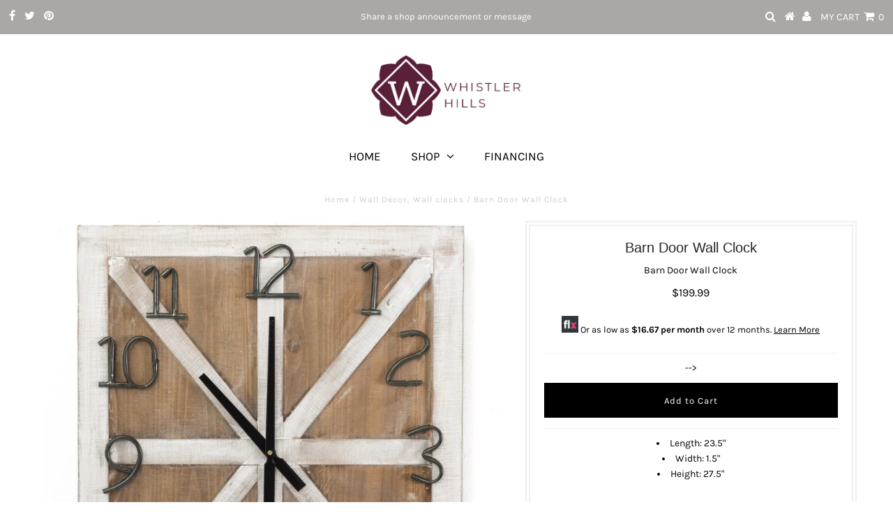

--- FILE ---
content_type: text/css
request_url: https://whistlerhills.com/cdn/shop/t/2/assets/financing.css?v=157707570383287133741545661321
body_size: 113
content:
@media (min-width: 1024px),print{.col-lg-4{width:33.333333%;float:left}.col-lg-6{width:50%;float:left}}.showcase .showcase-text{padding:3rem}.showcase .showcase-img{min-height:30rem;background-size:cover}@media (min-width:768px){.showcase .showcase-text{padding:14rem}}.features-icons .features-icons-item{max-width:30rem}.features-icons .features-icons-item .features-icons-icon{height:7rem}.features-icons .features-icons-item .features-icons-icon i{font-size:4.5rem}.features-icons .features-icons-item:hover .features-icons-icon i{font-size:5rem}.testimonials{padding-top:7rem;padding-bottom:7rem}.ml-auto,.mx-auto{margin-left:auto!important}.mr-auto,.mx-auto{margin-right:auto!important}.bg-light{background-color:#fff!important}.btn-block{background-color:#1c8a71;color:#fff}.faqs{margin:70px 0}@media (max-width: 769px){.product-item-actions{display:block!important;transform:scale(1)!important}.em-element-display-hover.bottom{transform:scale(1)!important}.em-element-display-hover.bottom .actions-primary,.em-element-display-hover.bottom .actions-secondary,.em-element-display-hover.bottom .qs-button{display:inline-block}.ms-layer.ms-caption h1 br,.ms-layer.ms-caption h3 br{display:none}.ms-layer.ms-caption .text-left,.ms-layer.ms-caption .text-center{padding:10px}}.ms-layer.ms-caption .flexiti{background-color:#006c79;color:#fff;float:left;margin:10px 0;clear:both}.ms-layer.ms-caption h1,.ms-layer.ms-caption h3{float:left;clear:both}.ms-layer.ms-caption .slider_logos{float:left;clear:both;margin-bottom:70px;width:400px;max-width:100%}@media (max-width: 769px){.ms-layer.ms-caption .slider_logos{margin-bottom:20px;max-width:40%}}.slide-financing{padding:20px;height:700px;background-size:cover;background-position:top right}.slide-financing .container{position:relative}.slide-financing .container .inner{position:relative;margin:6em 0}@media (max-width: 769px){.slide-financing h1{font-size:2em!important}.slide-financing h3{font-size:1em!important}.slide-financing a.button-link.first{font-size:2em!important;padding:2%!important;margin-top:2px!important}}.slide-financing img{margin-bottom:40PX}.slide-financing h1{font-size:2em!important}.slide-financing h3{font-size:1.3em!important}.slide-financing a.button-link.first{margin-top:40px!important}.product-item-details .flxContent img,.flxContent img{width:24px;display:inline-block;vertical-align:middle}.flyingcart-checkout{width:20.33%!important;float:left!important;clear:none!important;max-width:inherit!important}.flexiti-col table{max-width:100%}.flexiti-col table td>img{float:right}@media (max-width: 1200px){.flyingcart-checkout,.flexiti-col{width:100%!important;clear:both!important;margin:20px 0!important}.flyingcart-checkout button{max-width:200px!important}}.slide-financing{background-image:url(https://eurorestos.com/pub/media/emthemes/resized/frontend/emthemes/slideshow/b/g/bg_m2_5.png);background-size:cover}.slide-financing{overflow:hidden}.button-link.first.flexiti{background-color:#006c79;color:#fff;margin:10px auto;clear:both;display:inline-block;padding:13px 20px;text-transform:uppercase;float:none}.features-icons-item div{text-align:center}.features-icons{padding-top:7rem;padding-bottom:7rem}.showcase .showcase_img{min-height:30rem;background-size:cover;padding:0!important}.showcase img{max-width:100%;height:auto}@media (min-width: 768px){.showcase .showcase-text{padding:10rem}}h1,h2,h3,h4,h5,h6{color:#252525;font-weight:500;margin:0 0 10px;font-family:Rubik,sans-serif;font-size:20px}@media (min-width: 768px){.lead{font-size:14px}}.fancybox-slide--iframe .fancybox-content{transform:translate(0)!important}
/*# sourceMappingURL=/cdn/shop/t/2/assets/financing.css.map?v=157707570383287133741545661321 */
